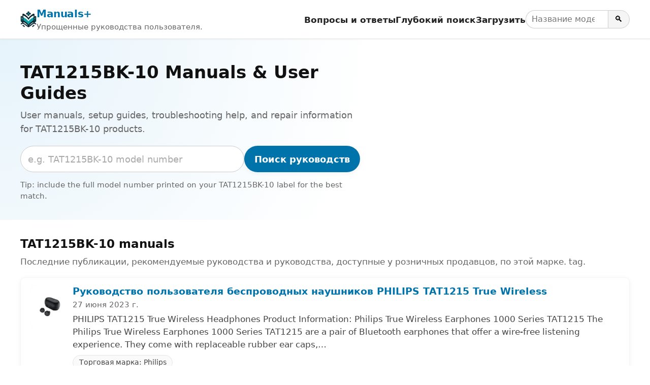

--- FILE ---
content_type: text/html; charset=utf-8
request_url: https://www.google.com/recaptcha/api2/aframe
body_size: 267
content:
<!DOCTYPE HTML><html><head><meta http-equiv="content-type" content="text/html; charset=UTF-8"></head><body><script nonce="0Ey86STqGhcLJxlBhV64bw">/** Anti-fraud and anti-abuse applications only. See google.com/recaptcha */ try{var clients={'sodar':'https://pagead2.googlesyndication.com/pagead/sodar?'};window.addEventListener("message",function(a){try{if(a.source===window.parent){var b=JSON.parse(a.data);var c=clients[b['id']];if(c){var d=document.createElement('img');d.src=c+b['params']+'&rc='+(localStorage.getItem("rc::a")?sessionStorage.getItem("rc::b"):"");window.document.body.appendChild(d);sessionStorage.setItem("rc::e",parseInt(sessionStorage.getItem("rc::e")||0)+1);localStorage.setItem("rc::h",'1768979399138');}}}catch(b){}});window.parent.postMessage("_grecaptcha_ready", "*");}catch(b){}</script></body></html>